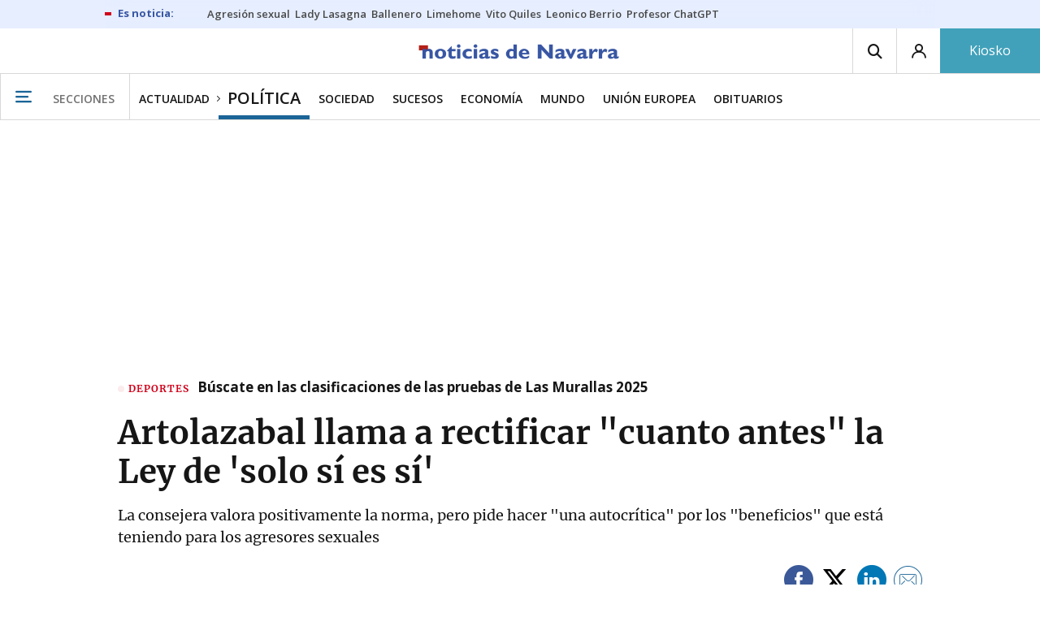

--- FILE ---
content_type: application/javascript
request_url: https://www.noticiasdenavarra.com/statics/js/bcube_navarra_v11.js
body_size: 15733
content:
// Cambio de estilos del modulo Vivir
const text = 'Vivir';

for (var node of document.getElementsByClassName('grp__header__title')) {
    if (node.textContent.includes(text)) {
        parentElement = node.closest('div');
        parentElement.className += " moduloVivir";
    }
}

// Add HL modules
if (dataLayerEvents.content.type.cms == "portada hiperlocalismo"){
    // Arreglo H3 solapado y dpdowns abiertos
    const headers = document.getElementsByClassName('grp__header__title');

    for (let node of headers) {
        node.style.maxWidth = '100%';
        node.style.overflow = 'hidden'; // Evita desbordamiento
    }

    // Seleccionamos el nav y los dropdowns
    const nav = document.querySelector('.grp__header__nav');
    const dropdowns = document.querySelectorAll('.dropdown-menu');
    const dropdownTriggers = document.querySelectorAll('[data-dropdown-trigger]');

    if (window.innerWidth > 768) { // Para pantallas grandes (escritorio)
        if (nav) nav.style.display = 'none'; // Oculta la navegación
        dropdowns.forEach(menu => menu.classList.remove('open')); // Cierra dropdowns
    } else { // Para móviles
        if (nav) nav.style.display = 'block'; // Muestra la navegación en móvil

        // Habilitamos el dropdown para móviles
        dropdownTriggers.forEach(trigger => {
            trigger.addEventListener('click', function () {
                const dropdownMenu = this.closest('div').querySelector('.dropdown-menu');
                if (dropdownMenu) {
                    dropdownMenu.classList.toggle('open'); // Alterna entre abierto y cerrado
                }
            });
        });
    }
    if (dataLayerEvents.content.local.city){
        let municipio = dataLayerEvents.content.local.city;
        let comarca = dataLayerEvents.content.local.region;
        let dominio = document.domain;
        // const container = document.querySelectorAll('.col-8>.list--ham');
        const containerLateral = document.getElementsByClassName('col-4');

        const folderDat = 'https://' + dominio + '/noticias-hoy/hiperlocalismo/';
        let moduloCasas = folderDat + 'datsModuloCasas/' + 'module_casas.html';
        let moduloPuntosRecogida = folderDat + 'puntosRecogida/' + 'puntos_recogida.html';
        let moduloDatosInteres = folderDat + 'datsInteres/' + 'datsInteres.html';

        // Municipios con datos de recogidas de voluminosos
        let listPuntos = ["baztan", "aoiz-agoitz", "burgui", "tafalla", "olite", "caparroso", "santacara", "altsasu-alsasua", "leitza", "tudela", "puente-la-reina"];

        // Para test
        // const folderDat = 'https://' + 'www.noticiasdegipuzkoa.eus' + '/noticias-hoy/hiperlocalismo/eventos/html/';
        // let eventosMun = folderDat + 'test' + '.html';
        // let eventosCom = folderDat + 'bidasoa-txingudi' + '.html';
        // let moduloCasas = 'https://' + 'www.noticiasdegipuzkoa.eus' + '/statics/hiperlocalismo/moduloCasas/module_casas.html';
        // Fin test

        (function() {
            // Cargamos font-awesome
            const linkAwesome = document.createElement('link');
            linkAwesome.href = 'https://cdnjs.cloudflare.com/ajax/libs/font-awesome/5.15.4/css/all.min.css';
            linkAwesome.integrity = 'sha512-1ycn6IcaQQ40/MKBW2W4Rhis/DbILU74C1vSrLJxCq57o941Ym01SwNsOMqvEBFlcgUa6xLiPY/NS5R+E6ztJQ==';
            linkAwesome.crossOrigin = 'anonymous';
            linkAwesome.rel = 'stylesheet';
            linkAwesome.referrerpolicy ='no-referrer';
            document.head.appendChild(linkAwesome);
            // Cargamos css de Hiperlocalismo
            const linkHL = document.createElement('link');
            linkHL.href = 'https://www.noticiasdegipuzkoa.eus/statics/css/infoHiperlocalismo.css';
            linkHL.rel = 'stylesheet';
            document.head.appendChild(linkHL);
            // Load the script
            const loadJquery = document.createElement("script");
            loadJquery.src = 'https://ajax.googleapis.com/ajax/libs/jquery/3.6.0/jquery.min.js';
            loadJquery.type = 'text/javascript';
            loadJquery.addEventListener('load', () => {
                console.log(`jQuery ${$.fn.jquery} has been loaded successfully!`);
                // declaramos las funciones que vamos a utilizar
                function addDatosInteres (urlPag) {
                    $.ajax({
                        url: urlPag,
                        cache: false,
                        success: function(data, textStatus, jqXHR) {
                            $('#datosdeinteres').hide();
                            $('#datosdeinteres').html(data);
                            $('#datosdeinteres').show();
                        }
                    });
                    console.log("2 parte modulo eventos & datos de interes OK")
                };

                function addCasas (urlPag) {
                    $.ajax({
                        url: urlPag,
                        cache: false,
                        success: function(data, textStatus, jqXHR) {
                            $('#boxModuloCasas').hide();
                            $('#boxModuloCasas').html(data);
                            $('#boxModuloCasas').show();
                        }
                    });
                    console.log("Modulo casas OK")
                };

                function addPuntosRecogida (urlPag) {
                    $.ajax({
                        url: urlPag,
                        cache: false,
                        success: function(data, textStatus, jqXHR) {
                            $('#boxModuloPuntosRecogida').hide();
                            $('#boxModuloPuntosRecogida').html(data);
                            $('#boxModuloPuntosRecogida').show();
                        }
                    });
                    console.log("Modulo Puntos Recogida OK")
                };

                // ✅ Añadimos el HTML al 'div' lateral
                if  (containerLateral != null){
                    const container_first_ad = document.querySelector('.col-4>[data-ad-position-baldomero="300dcha-7"]');
                    let abreContenedor = "<div id='boxModuloCasas'>\n";
                    let abreContenedorPuntosRecogida = "<div id='boxModuloPuntosRecogida'>\n";
                    let abreContenedorDatosInteres = "<div class='cajasHL' id='datosdeinteres'>\n";
                    let cierreContenedor = "</div>\n";
                    let contentCasas = abreContenedor + cierreContenedor;
                    let contentPuntosRecogida = abreContenedorPuntosRecogida + cierreContenedor;
                    let contentDatosInteres = abreContenedorDatosInteres + cierreContenedor;

                    // const container_farmacias = document.getElementsByClassName('drugstore-widget');
                    // const container_second_ad = document.querySelector('.col-4>[data-ad-position-baldomero="300dchab-3"]');

                    // Añadimos el HTML debajo del primer anuncio
                    if(container_first_ad != null){
                        container_first_ad.insertAdjacentHTML('afterend',contentCasas);
                        container_first_ad.insertAdjacentHTML('afterend',contentPuntosRecogida);
                        container_first_ad.insertAdjacentHTML('afterend',contentDatosInteres);
                    }
                }

                console.log("Versión sin eventos - variables mun: " + municipio + " | com: " + comarca);
                // Cargamos los modulos
                addCasas(moduloCasas);
                addDatosInteres(moduloDatosInteres);
                // Filtramos en que paginas cargamos datos de puntos de recogida
                if (listPuntos.includes(municipio)){
                    addPuntosRecogida(moduloPuntosRecogida);
                };
                // Ocultamos el modulo de farmacias
                let moduloFarmacias = document.querySelector('aside.drugstore-widget');
                moduloFarmacias.style.display = 'none';
            });
            document.head.appendChild(loadJquery);
        })();
    }


}

// Directo SF2025
if (window.location.href === "https://www.noticiasdenavarra.com/san-fermin/2025/07/02/chupinazo-san-fermin-2025-directo-9830262.html") {

		// URL de la imagen
		var imageUrl = "https://www.noticiasdenavarra.com/statics/imgs/Cintillo_1000x50.jpg";
		var linkUrl = "https://micampusresidencias.com/";

		function createLinkedImg() {
				var a = document.createElement("a");
				a.href = linkUrl;
				a.target = "_blank";
				a.rel = "noopener noreferrer";
				var img = document.createElement("img");
				img.src = imageUrl;
				img.alt = "Publicidad Mi campus residencias";
				img.style.display = "block";
				img.style.margin = "20px auto";
				img.style.maxWidth = "100%";
				img.style.height = "auto";
				img.style.boxSizing = "border-box";
				a.style.display = "block";
				a.style.width = "100%";
				a.style.textAlign = "center";
				a.appendChild(img);
				return a;
		}

		// Encima del titular
var headlineDiv = document.querySelector(".headline-article");
if (headlineDiv) {
		headlineDiv.parentNode.insertBefore(createLinkedImg(), headlineDiv);
}
}

// Modulo para cargar de patrocinador en la cabecera del directo
// Verifica si el ID del objeto dataLayerEvents
if (dataLayerEvents.content.type.cms == "directo"){
    let idDirecto = dataLayerEvents.content.id;
    let rutaImagen = "https://www.noticiasdenavarra.com/statics/imgs/patrocinios/" + idDirecto + ".png";

    (function() {
        // Load the script
        const loadJquery = document.createElement("script");
        loadJquery.src = 'https://ajax.googleapis.com/ajax/libs/jquery/3.6.0/jquery.min.js';
        loadJquery.type = 'text/javascript';
        loadJquery.addEventListener('load', () => {
            console.log(`jQuery ${$.fn.jquery} has been loaded successfully!`);
            $.ajax({
                url: rutaImagen,
                type:'HEAD',
                error: function()
                {
                    //file not exists
                    console.log("No tiene patrocinio");
                },
                success: function()
                {
                    //file exists
                    console.log( "Patrocinio localizado");
                    // Cargamos el fichero de enlaces
                    let rutaLinks = "https://www.noticiasdenavarra.com/statics/imgs/patrocinios/enlaces.js";

                    const loadLinks = document.createElement("script");
                    loadLinks.src = rutaLinks;
                    loadLinks.type = 'text/javascript';
                    loadLinks.addEventListener('load', () => {
                        // Inserta la imagen antes del elemento con la clase livesports__content__timer
                        var timer = document.getElementsByClassName("livesports__content__timer")[0];
                        timer.innerHTML += "<div class='bloque-ads'><a href='" + urlDestino[idDirecto] + "' target='_blank'><img style='max-width:100%' src='" + rutaImagen + "' alt=''></a></div>";
                        console.log("Patrocinador insertado en el directo");
                    });
                    // Insertamos el script en el head
                    document.head.appendChild(loadLinks);

                }
            });

            // Observador para detectar cambios en el div livesports
            const targetDiv = document.querySelector('.livesports__content__timer');

            const observer = new MutationObserver((mutationsList, observer) => {
                for (const mutation of mutationsList) {
                    console.log("Recargado modulo");
                }
            });



            // Configurar el observador para observar cambios en el contenido del div
            observer.observe(targetDiv, { childList: true, subtree: true });




        });
        document.head.appendChild(loadJquery);
    })();

}

// Modulo para cargar el link de Whatsapp encima de los temas del final de la noticia
//function addLinkWhatsapp() {
    // Selecciona el elemento article existente
//   const existingArticle = document.querySelector(".article-related-topics");

    // Crea un nuevo elemento article
//   const newArticle = document.createElement("article");

    // Agrega contenido al nuevo elemento article
//    newArticle.innerHTML =
//     "<p style='font-style:italic'>Sigue el <a href='https://whatsapp.com/channel/0029VaDOU5h59PwYDGrz1e2C' target='_blank' class='link copy' title='sigue este enlace' rel='nofollow'>canal de Diario de Noticias en WhatsApp</a>, donde encontrarás las noticias más destacadas de la actualidad.</p>";
    // Inserta el nuevo elemento article antes del elemento article existente
//   existingArticle.parentNode.insertBefore(newArticle, existingArticle);

//}
// function addLinkWhatsapp() {
//     // Encuentra el elemento <article> con la clase "article-photo article-photo--full"
//     //const articleElement = document.querySelector('article.article-photo.article-photo--full');
//     const articleElement = document.querySelector(".article-related-topics");
//     if (articleElement) {
//         // Crea un nuevo artículo
//         const newArticle = document.createElement('article');
//         newArticle.className = 'custom-article'; // Clase CSS personalizada para el nuevo artículo

//         // Crea un enlace
//         const newLink = document.createElement('a');
//         newLink.target = '_blank';
//         newLink.title = 'sigue este enlace';
//         newLink.rel = 'nofollow';

//         // Crea una imagen
//         const newImage = document.createElement('img');

//         // Verifica si el dispositivo es móvil o de escritorio
//         const isMobile = window.innerWidth <= 767; // Puedes ajustar el ancho máximo para considerar como móvil

//         //if (isMobile) {
//         //    newLink.href = 'https://whatsapp.com/channel/0029VaDOU5h59PwYDGrz1e2C';
//             //newImage.src = 'https://www.noticiasdenavarra.com/statics/imgs/400x70_NAV_CANAL-WHATSAPP.gif';
//         //} else {
//         //    newLink.href = 'https://whatsapp.com/channel/0029VaDOU5h59PwYDGrz1e2C';
//         //    //newImage.src = 'https://www.noticiasdenavarra.com/statics/imgs/655x70_NAV_CANAL-WHATSAPP.gif';
//         //}
//         //
//         if (dataLayerEvents.content.section.level_2== "san fermin" ){
//             newLink.href = 'https://www.noticiasdenavarra.com/corporativos/branded/san-fermin/';
//             newImage.src = 'https://www.noticiasdenavarra.com/statics/imgs/Imag_navarra1.jpg';
//             console.log("Imagen sanfermin")
//         }else{
//             newLink.href = 'https://www.noticiasdenavarra.com/navarra/san-fermin/';
//             newImage.src = 'https://www.noticiasdenavarra.com/statics/imgs/Imag_navarra2.jpg';
//             console.log("Imagen creada")
//         }
//         // Agrega la imagen al enlace
//         newLink.appendChild(newImage);

//         // Agrega el enlace al nuevo artículo
//         newArticle.appendChild(newLink);

//         // Inserta el nuevo artículo como hermano después del elemento <article>
//         articleElement.parentNode.insertBefore(newArticle, articleElement.nextSibling);
//     }
// }
//document.addEventListener("DOMContentLoaded", function () {
//    if (dataLayerEvents.content.type.cms == "noticia") {
//        addLinkWhatsapp();
//    }
//});

// Modulo para cargar imagen de Whatsapp debajo de la foto de la noticia




